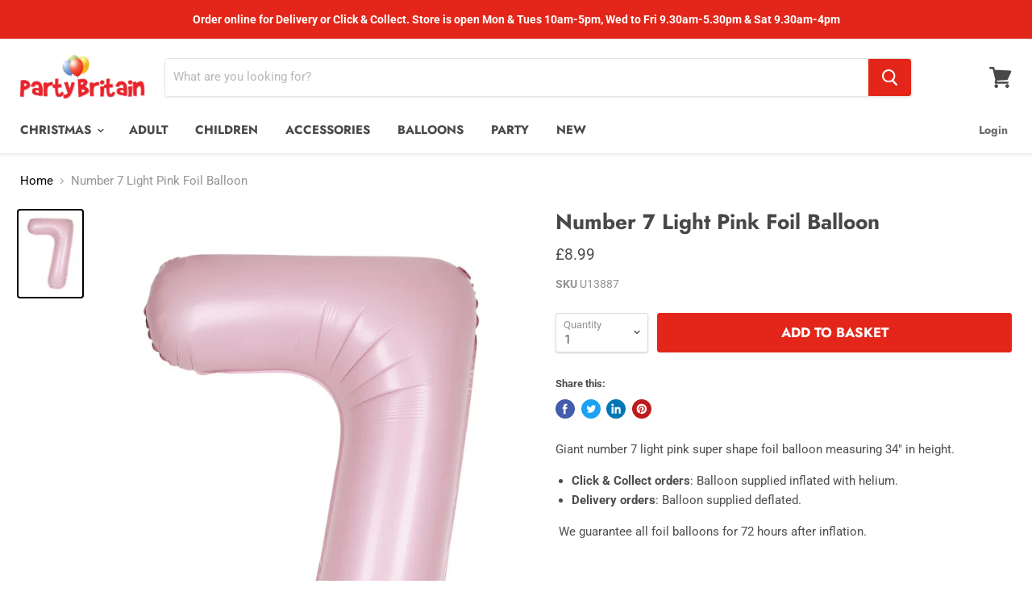

--- FILE ---
content_type: text/html; charset=utf-8
request_url: https://www.partybritain.com/collections/all/products/number-7-light-pink-foil-balloon?view=_recently-viewed
body_size: 798
content:

































<li
  class="productgrid--item  imagestyle--natural      productitem--emphasis  product-recently-viewed-card  "
  data-product-item
  data-product-quickshop-url="/products/number-7-light-pink-foil-balloon"
  data-quickshop-hash="f79e58c4ac5e200d11ced865049f3ff1a90cbe106c969f5b895809e19d83e1df"
  
    data-recently-viewed-card
  
>
  <div class="productitem" data-product-item-content>
    <div class="product-recently-viewed-card-time" data-product-handle="number-7-light-pink-foil-balloon">
      <button
        class="product-recently-viewed-card-remove"
        aria-label="close"
        data-remove-recently-viewed
      >
        <svg
  aria-hidden="true"
  focusable="false"
  role="presentation"
  width="10"
  height="10"
  viewBox="0 0 10 10"
  xmlns="http://www.w3.org/2000/svg"
>
  <path d="M6.08785659,5 L9.77469752,1.31315906 L8.68684094,0.225302476 L5,3.91214341 L1.31315906,0.225302476 L0.225302476,1.31315906 L3.91214341,5 L0.225302476,8.68684094 L1.31315906,9.77469752 L5,6.08785659 L8.68684094,9.77469752 L9.77469752,8.68684094 L6.08785659,5 Z"></path>
</svg>
      </button>
    </div>
    <a
      class="productitem--image-link"
      href="/products/number-7-light-pink-foil-balloon"
      tabindex="-1"
      data-product-page-link
    >
      <figure class="productitem--image" data-product-item-image>
        
          
          

  
    <noscript data-rimg-noscript>
      <img
        
          src="//www.partybritain.com/cdn/shop/files/U13887_512x710.jpg?v=1689777329"
        

        alt=""
        data-rimg="noscript"
        srcset="//www.partybritain.com/cdn/shop/files/U13887_512x710.jpg?v=1689777329 1x, //www.partybritain.com/cdn/shop/files/U13887_1024x1420.jpg?v=1689777329 2x, //www.partybritain.com/cdn/shop/files/U13887_1152x1598.jpg?v=1689777329 2.25x"
        class="productitem--image-primary"
        
        
      >
    </noscript>
  

  <img
    
      src="//www.partybritain.com/cdn/shop/files/U13887_512x710.jpg?v=1689777329"
    
    alt=""

    
      data-rimg="lazy"
      data-rimg-scale="1"
      data-rimg-template="//www.partybritain.com/cdn/shop/files/U13887_{size}.jpg?v=1689777329"
      data-rimg-max="1154x1600"
      data-rimg-crop=""
      
      srcset="data:image/svg+xml;utf8,<svg%20xmlns='http://www.w3.org/2000/svg'%20width='512'%20height='710'></svg>"
    

    class="productitem--image-primary"
    
    
  >



  <div data-rimg-canvas></div>


        

        

<span class="productitem--badge badge--sale"
    data-badge-sales
    style="display: none;"
  >
    
      Sale
    
  </span>
      </figure>
    </a><div class="productitem--info">
      

      
        
<div class="productitem--price ">
  <div
    class="price--compare-at visible"
    data-price-compare-at
  >
      <span class="price--spacer"></span>
    
  </div>

  <div class="price--main" data-price>
      
      <span class="money">
        £8.99
      </span>
    
  </div>
</div>


      

      <h2 class="productitem--title">
        <a href="/products/number-7-light-pink-foil-balloon" data-product-page-link>
          Number 7 Light Pink Foil Balloon
        </a>
      </h2>

      

      

      

      
        <div class="productitem--description">
          <p>Giant number 7 light pink super shape foil balloon measuring 34" in height. 


Click &amp; Collect orders: Balloon supplied inflated with helium.
D...</p>

          
            <a
              href="/products/number-7-light-pink-foil-balloon"
              class="productitem--link"
              data-product-page-link
            >
              View full details
            </a>
          
        </div>
      
    </div>

    
  </div>

  
</li>

